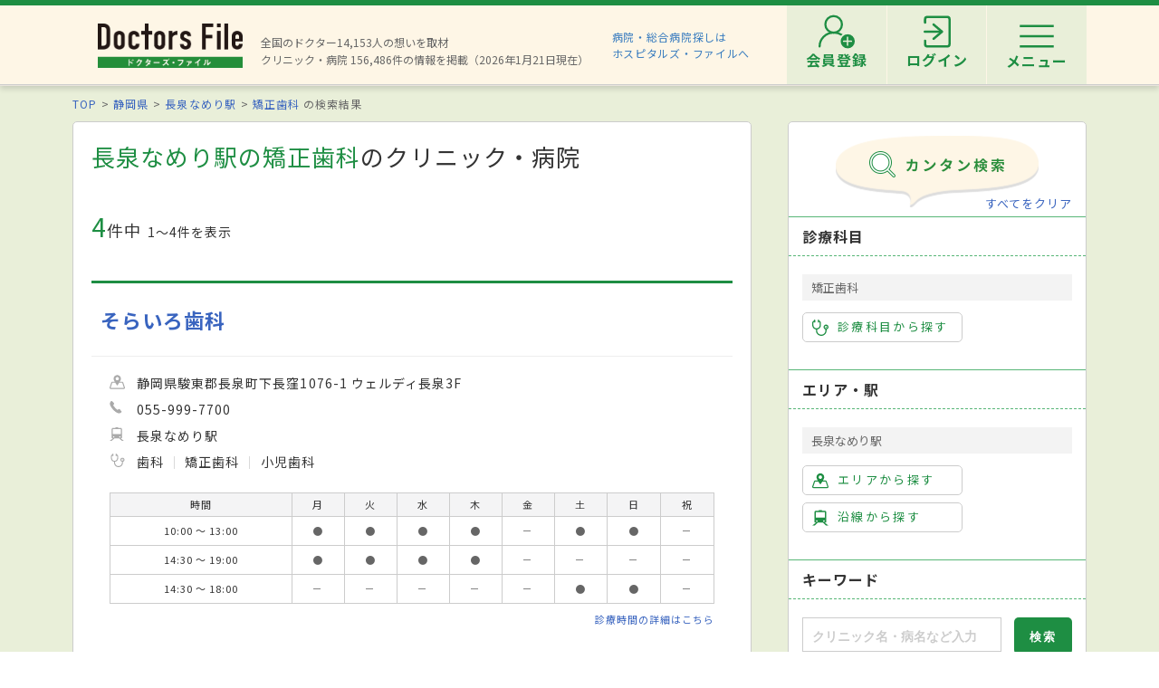

--- FILE ---
content_type: image/svg+xml
request_url: https://doctorsfile.jp/assets/common/ico_dental_treatment-6a765680aeddf6b622e902e1f1acc31d00530ff6221904569b5cebb598ec06b3.svg
body_size: 1367
content:
<?xml version="1.0" encoding="utf-8"?>
<!-- Generator: Adobe Illustrator 25.0.0, SVG Export Plug-In . SVG Version: 6.00 Build 0)  -->
<svg version="1.1" id="レイヤー_1" xmlns="http://www.w3.org/2000/svg" xmlns:xlink="http://www.w3.org/1999/xlink" x="0px"
	 y="0px" viewBox="0 0 40 40" style="enable-background:new 0 0 40 40;" xml:space="preserve">
<style type="text/css">
	.st0{fill:#208841;}
</style>
<g>
	<path class="st0" d="M13.9,39.5c-0.1,0-0.3,0-0.4,0c-1.2-0.2-3.3-1.2-3.7-6.3c-0.2-3.1-1.3-5.9-2.5-8.9C6,21.1,4.8,17.9,4.4,14
		C3.7,6.7,6.8,1.5,12.2,0.6c3-0.5,5.1,0.2,6.7,0.6c0.4,0.1,0.8,0.2,1.1,0.3c0.3-0.1,0.7-0.2,1.1-0.3c1.5-0.5,3.6-1.1,6.7-0.6
		c5.4,0.8,8.5,6.1,7.8,13.4c-0.4,3.8-1.6,7.1-2.9,10.3c-1.2,3-2.3,5.8-2.5,8.9c-0.4,5.1-2.5,6.1-3.7,6.3c-1.6,0.2-3.2-0.9-3.9-2.7
		c-0.2-0.5-0.4-1.2-0.6-2c-0.4-1.4-1.3-4.3-2.1-5.4c-0.7,1-1.7,4-2.1,5.4c-0.2,0.8-0.5,1.5-0.6,2C16.7,38.5,15.3,39.5,13.9,39.5z
		 M14.3,3.5c-0.5,0-1,0-1.6,0.1C8.9,4.2,6.9,8.1,7.4,13.8c0.3,3.4,1.5,6.5,2.7,9.5c1.2,3.1,2.4,6.2,2.7,9.7c0.2,2.7,0.9,3.5,1.1,3.6
		c0.1,0,0.4-0.2,0.6-0.7c0.2-0.5,0.4-1.1,0.6-1.8c1.4-4.5,2.6-7.7,4.9-7.7c2.4,0,3.5,3.2,4.9,7.7c0.2,0.7,0.4,1.4,0.6,1.8
		c0.2,0.5,0.5,0.7,0.6,0.7c0.2,0,0.9-0.8,1.1-3.6c0.3-3.5,1.5-6.7,2.7-9.7c1.2-3,2.4-6,2.7-9.5c0.5-5.7-1.5-9.6-5.3-10.1l0,0
		c-2.4-0.4-4,0.1-5.4,0.5c-0.6,0.2-1.2,0.4-1.8,0.4l-0.2,0l-0.2,0c-0.6-0.1-1.2-0.2-1.8-0.4C17,3.8,15.8,3.5,14.3,3.5z"/>
</g>
</svg>
